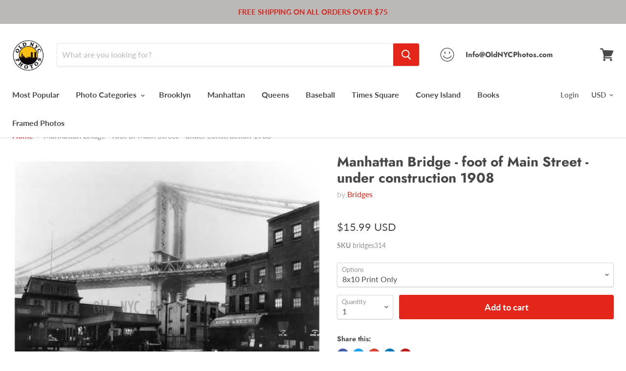

--- FILE ---
content_type: text/html; charset=utf-8
request_url: https://oldnycphotos.com/products/manhattan-bridge-foot-of-main-street-under-construction-1908?view=_recently-viewed
body_size: 7932
content:


<div class='product-recently-viewed-card' data-recently-viewed-card>
  


























<article
  class="productgrid--item  imagestyle--medium      productitem--emphasis"
  data-product-item
  tabindex="1">
  <div class="productitem" data-product-item-content>
    <div class="product-recently-viewed-card-time" data-product-handle="manhattan-bridge-foot-of-main-street-under-construction-1908">
      <div
        class="product-recently-viewed-card-remove"
        data-remove-recently-viewed
      >
        <svg
  aria-hidden="true"
  focusable="false"
  role="presentation"
  width="10"
  height="10"
  viewBox="0 0 10 10"
  xmlns="http://www.w3.org/2000/svg"
>
  <path d="M6.08785659,5 L9.77469752,1.31315906 L8.68684094,0.225302476 L5,3.91214341 L1.31315906,0.225302476 L0.225302476,1.31315906 L3.91214341,5 L0.225302476,8.68684094 L1.31315906,9.77469752 L5,6.08785659 L8.68684094,9.77469752 L9.77469752,8.68684094 L6.08785659,5 Z"></path>
</svg>
      </div>
    </div>
    <a class="productitem--image-link" href="/products/manhattan-bridge-foot-of-main-street-under-construction-1908">
      <figure class="productitem--image" data-product-item-image>
        
          
          

  
    <noscript data-rimg-noscript>
      <img
        src="//oldnycphotos.com/cdn/shop/products/manhattan-bridge-foot-of-main-street-under-construction-1908-36_512x410.jpg?v=1575461330"
        alt="Manhattan Bridge - foot of Main Street - under construction 1908 Old Vintage Photos and Images"
        data-rimg="noscript"
        srcset="//oldnycphotos.com/cdn/shop/products/manhattan-bridge-foot-of-main-street-under-construction-1908-36_512x410.jpg?v=1575461330 1x, //oldnycphotos.com/cdn/shop/products/manhattan-bridge-foot-of-main-street-under-construction-1908-36_573x459.jpg?v=1575461330 1.12x"
        
        
        
      >
    </noscript>
  

  <img
    src="//oldnycphotos.com/cdn/shop/products/manhattan-bridge-foot-of-main-street-under-construction-1908-36_512x410.jpg?v=1575461330"
    alt="Manhattan Bridge - foot of Main Street - under construction 1908 Old Vintage Photos and Images"

    
      data-rimg="lazy"
      data-rimg-scale="1"
      data-rimg-template="//oldnycphotos.com/cdn/shop/products/manhattan-bridge-foot-of-main-street-under-construction-1908-36_{size}.jpg?v=1575461330"
      data-rimg-max="576x461"
      data-rimg-crop=""
      
      srcset="data:image/svg+xml;utf8,<svg%20xmlns='http://www.w3.org/2000/svg'%20width='512'%20height='410'></svg>"
    

    
    
    
  >



  <div data-rimg-canvas></div>


        

        

      </figure>
    </a><div class="productitem--info">
      
        
<div class="productitem--price ">
  <div
    class="price--compare-at visible"
    data-price-compare-at
  >
      <span class="price--spacer"></span>
    
  </div>

  <div class="price--main" data-price>
      <span class="price--label">from</span> <span class="money">        $15.99      </span>
    
  </div>
</div>

      

      <h2 class="productitem--title">
        <a href="/products/manhattan-bridge-foot-of-main-street-under-construction-1908" tabindex="1">
          Manhattan Bridge - foot of Main Street - under construction 1908
        </a>
      </h2>

      
        <h3 class="productitem--vendor">
          Bridges
        </h3>
      

      

      
        <div class="productitem--ratings">
          <span class="shopify-product-reviews-badge" data-id="1675314954275">
            <span class="spr-badge">
              <span class="spr-starrating spr-badge-starrating">
                <i class="spr-icon spr-icon-star-empty"></i>
                <i class="spr-icon spr-icon-star-empty"></i>
                <i class="spr-icon spr-icon-star-empty"></i>
                <i class="spr-icon spr-icon-star-empty"></i>
                <i class="spr-icon spr-icon-star-empty"></i>
              </span>
            </span>
          </span>
        </div>
      

      
        <div class="productitem--description">
          <p>ۢAll purchased images are printed without the watermark. We have one of the largest archives of old vintage Brooklyn &amp; New York City photos ava...</p>

          
            <a
              href="/products/manhattan-bridge-foot-of-main-street-under-construction-1908"
              class="productitem--link"
            >
              View full details
            </a>
          
        </div>
      
    </div>

    
      
      
      

      
      

      

      

      <div class="productitem--actions" data-product-actions>
        

        
          <div class="productitem--action">
            <button
              class="productitem--action-trigger button-secondary"
              data-quickshop-full
              type="button"
              tabindex="1"
            >
              Quick shop
            </button>
          </div>
        

        
          <div class="productitem--action">
            <button
              class="productitem--action-trigger productitem--action-atc button-primary"
              tabindex="1"
              type="button"
              aria-label="Choose options"
              
                data-quickshop-slim
              
              data-variant-id="14445701693475"
              
            >
              <span class="atc-button--text">
                Choose options
              </span>
              <span class="atc-button--icon"><svg
  aria-hidden="true"
  focusable="false"
  role="presentation"
  width="26"
  height="26"
  viewBox="0 0 26 26"
  xmlns="http://www.w3.org/2000/svg"
>
  <g fill-rule="nonzero" fill="currentColor">
    <path d="M13 26C5.82 26 0 20.18 0 13S5.82 0 13 0s13 5.82 13 13-5.82 13-13 13zm0-3.852a9.148 9.148 0 1 0 0-18.296 9.148 9.148 0 0 0 0 18.296z" opacity=".29"/><path d="M13 26c7.18 0 13-5.82 13-13a1.926 1.926 0 0 0-3.852 0A9.148 9.148 0 0 1 13 22.148 1.926 1.926 0 0 0 13 26z"/>
  </g>
</svg></span>
            </button>
          </div>
        

      </div>
    
  </div>

  
<div class="productitem-quickshop" data-product-quickshop="1675314954275">
      <script
        type="application/json"
        data-product-quickshop-data
      >
        {
          "settings": {
            "money_format": "${{amount}}",
            "enable_image_zoom": false,
            "image_zoom_level": "min"
          },
          "context": {
            "product_available": "Add to cart",
            "product_unavailable": "Sold out"
          },
          "product": {"id":1675314954275,"title":"Manhattan Bridge - foot of Main Street - under construction 1908","handle":"manhattan-bridge-foot-of-main-street-under-construction-1908","description":"\u003cp\u003eۢAll purchased images are printed without the watermark. We have one of the largest archives of old vintage Brooklyn \u0026amp; New York City photos available online. All prints are printed on heavy weight S-Gloss photo paper. The canvas option is printed on artist canvas with a UV coating, then stretched on wooded bars ready to hang. Framed prints come in a 1.25\" satin black frame ready to hang. \u003c\/p\u003e\n\n\u003cp\u003eۢImages on this site are available for custom jobs and leasing. Applications include wall murals, light boxes, signage, custom framing, and most commercial uses. Please do not hesitate to call 516-531-3598, or email at moaart@yahoo.com for more information.\u003c\/p\u003e","published_at":"2019-04-13T20:03:53-04:00","created_at":"2019-04-13T20:03:53-04:00","vendor":"Bridges","type":"","tags":["Bridges"],"price":1599,"price_min":1599,"price_max":29999,"available":true,"price_varies":true,"compare_at_price":null,"compare_at_price_min":0,"compare_at_price_max":0,"compare_at_price_varies":false,"variants":[{"id":14445701693475,"title":"8x10 Print Only","option1":"8x10 Print Only","option2":null,"option3":null,"sku":"bridges314","requires_shipping":true,"taxable":true,"featured_image":null,"available":true,"name":"Manhattan Bridge - foot of Main Street - under construction 1908 - 8x10 Print Only","public_title":"8x10 Print Only","options":["8x10 Print Only"],"price":1599,"weight":0,"compare_at_price":null,"inventory_management":"shopify","barcode":null,"requires_selling_plan":false,"selling_plan_allocations":[]},{"id":14445701726243,"title":"11X14 Print Only","option1":"11X14 Print Only","option2":null,"option3":null,"sku":"bridges314","requires_shipping":true,"taxable":true,"featured_image":null,"available":true,"name":"Manhattan Bridge - foot of Main Street - under construction 1908 - 11X14 Print Only","public_title":"11X14 Print Only","options":["11X14 Print Only"],"price":2399,"weight":0,"compare_at_price":null,"inventory_management":"shopify","barcode":null,"requires_selling_plan":false,"selling_plan_allocations":[]},{"id":14445701759011,"title":"16X20 Print Only","option1":"16X20 Print Only","option2":null,"option3":null,"sku":"bridges314","requires_shipping":true,"taxable":true,"featured_image":null,"available":true,"name":"Manhattan Bridge - foot of Main Street - under construction 1908 - 16X20 Print Only","public_title":"16X20 Print Only","options":["16X20 Print Only"],"price":3999,"weight":0,"compare_at_price":null,"inventory_management":"shopify","barcode":null,"requires_selling_plan":false,"selling_plan_allocations":[]},{"id":14445701791779,"title":"24X30 Print Only","option1":"24X30 Print Only","option2":null,"option3":null,"sku":"bridges314","requires_shipping":true,"taxable":true,"featured_image":null,"available":true,"name":"Manhattan Bridge - foot of Main Street - under construction 1908 - 24X30 Print Only","public_title":"24X30 Print Only","options":["24X30 Print Only"],"price":5999,"weight":0,"compare_at_price":null,"inventory_management":"shopify","barcode":null,"requires_selling_plan":false,"selling_plan_allocations":[]},{"id":14445701824547,"title":"32x40 Print Only","option1":"32x40 Print Only","option2":null,"option3":null,"sku":"bridges314","requires_shipping":true,"taxable":true,"featured_image":null,"available":true,"name":"Manhattan Bridge - foot of Main Street - under construction 1908 - 32x40 Print Only","public_title":"32x40 Print Only","options":["32x40 Print Only"],"price":7999,"weight":0,"compare_at_price":null,"inventory_management":"shopify","barcode":null,"requires_selling_plan":false,"selling_plan_allocations":[]},{"id":14445701857315,"title":"8x10 Framed","option1":"8x10 Framed","option2":null,"option3":null,"sku":"bridges314","requires_shipping":true,"taxable":true,"featured_image":null,"available":true,"name":"Manhattan Bridge - foot of Main Street - under construction 1908 - 8x10 Framed","public_title":"8x10 Framed","options":["8x10 Framed"],"price":3899,"weight":0,"compare_at_price":null,"inventory_management":"shopify","barcode":null,"requires_selling_plan":false,"selling_plan_allocations":[]},{"id":14445701890083,"title":"11X14 Framed","option1":"11X14 Framed","option2":null,"option3":null,"sku":"bridges314","requires_shipping":true,"taxable":true,"featured_image":null,"available":true,"name":"Manhattan Bridge - foot of Main Street - under construction 1908 - 11X14 Framed","public_title":"11X14 Framed","options":["11X14 Framed"],"price":5899,"weight":0,"compare_at_price":null,"inventory_management":"shopify","barcode":null,"requires_selling_plan":false,"selling_plan_allocations":[]},{"id":14445701922851,"title":"16X20 Framed","option1":"16X20 Framed","option2":null,"option3":null,"sku":"bridges314","requires_shipping":true,"taxable":true,"featured_image":null,"available":true,"name":"Manhattan Bridge - foot of Main Street - under construction 1908 - 16X20 Framed","public_title":"16X20 Framed","options":["16X20 Framed"],"price":11599,"weight":0,"compare_at_price":null,"inventory_management":"shopify","barcode":null,"requires_selling_plan":false,"selling_plan_allocations":[]},{"id":14445701955619,"title":"24X30 Framed","option1":"24X30 Framed","option2":null,"option3":null,"sku":"bridges314","requires_shipping":true,"taxable":true,"featured_image":null,"available":true,"name":"Manhattan Bridge - foot of Main Street - under construction 1908 - 24X30 Framed","public_title":"24X30 Framed","options":["24X30 Framed"],"price":15999,"weight":0,"compare_at_price":null,"inventory_management":"shopify","barcode":null,"requires_selling_plan":false,"selling_plan_allocations":[]},{"id":14445701988387,"title":"32X40 Framed","option1":"32X40 Framed","option2":null,"option3":null,"sku":"bridges314","requires_shipping":true,"taxable":true,"featured_image":null,"available":true,"name":"Manhattan Bridge - foot of Main Street - under construction 1908 - 32X40 Framed","public_title":"32X40 Framed","options":["32X40 Framed"],"price":27999,"weight":0,"compare_at_price":null,"inventory_management":"shopify","barcode":null,"requires_selling_plan":false,"selling_plan_allocations":[]},{"id":14445702021155,"title":"11x14 Stretched Canvas","option1":"11x14 Stretched Canvas","option2":null,"option3":null,"sku":"bridges314","requires_shipping":true,"taxable":true,"featured_image":null,"available":true,"name":"Manhattan Bridge - foot of Main Street - under construction 1908 - 11x14 Stretched Canvas","public_title":"11x14 Stretched Canvas","options":["11x14 Stretched Canvas"],"price":5999,"weight":0,"compare_at_price":null,"inventory_management":"shopify","barcode":null,"requires_selling_plan":false,"selling_plan_allocations":[]},{"id":14445702053923,"title":"16X20 Stretched Canvas","option1":"16X20 Stretched Canvas","option2":null,"option3":null,"sku":"bridges314","requires_shipping":true,"taxable":true,"featured_image":null,"available":true,"name":"Manhattan Bridge - foot of Main Street - under construction 1908 - 16X20 Stretched Canvas","public_title":"16X20 Stretched Canvas","options":["16X20 Stretched Canvas"],"price":8999,"weight":0,"compare_at_price":null,"inventory_management":"shopify","barcode":null,"requires_selling_plan":false,"selling_plan_allocations":[]},{"id":14445702086691,"title":"24X30 Stretched canvas","option1":"24X30 Stretched canvas","option2":null,"option3":null,"sku":"bridges314","requires_shipping":true,"taxable":true,"featured_image":null,"available":true,"name":"Manhattan Bridge - foot of Main Street - under construction 1908 - 24X30 Stretched canvas","public_title":"24X30 Stretched canvas","options":["24X30 Stretched canvas"],"price":17999,"weight":0,"compare_at_price":null,"inventory_management":"shopify","barcode":null,"requires_selling_plan":false,"selling_plan_allocations":[]},{"id":14445702119459,"title":"32X40 Stretched Canvas","option1":"32X40 Stretched Canvas","option2":null,"option3":null,"sku":"bridges314","requires_shipping":true,"taxable":true,"featured_image":null,"available":true,"name":"Manhattan Bridge - foot of Main Street - under construction 1908 - 32X40 Stretched Canvas","public_title":"32X40 Stretched Canvas","options":["32X40 Stretched Canvas"],"price":29999,"weight":0,"compare_at_price":null,"inventory_management":"shopify","barcode":null,"requires_selling_plan":false,"selling_plan_allocations":[]}],"images":["\/\/oldnycphotos.com\/cdn\/shop\/products\/manhattan-bridge-foot-of-main-street-under-construction-1908-36.jpg?v=1575461330","\/\/oldnycphotos.com\/cdn\/shop\/products\/Frame_Image_Shopify_A_f89a0047-22a4-4085-bf78-ed29994758fd.jpg?v=1575461330","\/\/oldnycphotos.com\/cdn\/shop\/products\/Stretched_canvas_NEW_82cff86b-5159-4a86-9fcc-768ff9078335.jpg?v=1575461330"],"featured_image":"\/\/oldnycphotos.com\/cdn\/shop\/products\/manhattan-bridge-foot-of-main-street-under-construction-1908-36.jpg?v=1575461330","options":["Options"],"media":[{"alt":"Manhattan Bridge - foot of Main Street - under construction 1908 Old Vintage Photos and Images","id":2490158514219,"position":1,"preview_image":{"aspect_ratio":1.249,"height":461,"width":576,"src":"\/\/oldnycphotos.com\/cdn\/shop\/products\/manhattan-bridge-foot-of-main-street-under-construction-1908-36.jpg?v=1575461330"},"aspect_ratio":1.249,"height":461,"media_type":"image","src":"\/\/oldnycphotos.com\/cdn\/shop\/products\/manhattan-bridge-foot-of-main-street-under-construction-1908-36.jpg?v=1575461330","width":576},{"alt":"Manhattan Bridge - foot of Main Street - under construction 1908 Old Vintage Photos and Images","id":2490719928363,"position":2,"preview_image":{"aspect_ratio":1.0,"height":576,"width":576,"src":"\/\/oldnycphotos.com\/cdn\/shop\/products\/Frame_Image_Shopify_A_f89a0047-22a4-4085-bf78-ed29994758fd.jpg?v=1575461330"},"aspect_ratio":1.0,"height":576,"media_type":"image","src":"\/\/oldnycphotos.com\/cdn\/shop\/products\/Frame_Image_Shopify_A_f89a0047-22a4-4085-bf78-ed29994758fd.jpg?v=1575461330","width":576},{"alt":"Manhattan Bridge - foot of Main Street - under construction 1908 Old Vintage Photos and Images","id":2490719961131,"position":3,"preview_image":{"aspect_ratio":1.498,"height":422,"width":632,"src":"\/\/oldnycphotos.com\/cdn\/shop\/products\/Stretched_canvas_NEW_82cff86b-5159-4a86-9fcc-768ff9078335.jpg?v=1575461330"},"aspect_ratio":1.498,"height":422,"media_type":"image","src":"\/\/oldnycphotos.com\/cdn\/shop\/products\/Stretched_canvas_NEW_82cff86b-5159-4a86-9fcc-768ff9078335.jpg?v=1575461330","width":632}],"requires_selling_plan":false,"selling_plan_groups":[],"content":"\u003cp\u003eۢAll purchased images are printed without the watermark. We have one of the largest archives of old vintage Brooklyn \u0026amp; New York City photos available online. All prints are printed on heavy weight S-Gloss photo paper. The canvas option is printed on artist canvas with a UV coating, then stretched on wooded bars ready to hang. Framed prints come in a 1.25\" satin black frame ready to hang. \u003c\/p\u003e\n\n\u003cp\u003eۢImages on this site are available for custom jobs and leasing. Applications include wall murals, light boxes, signage, custom framing, and most commercial uses. Please do not hesitate to call 516-531-3598, or email at moaart@yahoo.com for more information.\u003c\/p\u003e"}
        }
      </script>

      <script
        type="application/json"
        data-product-quickshop-html
      >
        "\n\n\n\n\n\n\n\n\n\n\n\n\n\n\n\n\n\n\n\n\n\n\n\n\n\u003carticle class=\"product--outer\"\u003e\n  \n  \u003cdiv class=\"product-gallery\" data-product-gallery\u003e\n    \u003cdiv\n  class=\"product-gallery--slider      product-gallery--has-images    product-gallery--style-natural  \"\n  data-product-slider\n\u003e\n  \n    \n      \n\n      \n\n      \u003cfigure\n        class=\"\n          product-gallery--image\n          \n          image--selected\n          \n        \"\n        data-product-image=\"5196937199651\"\n        data-product-image-index=\"0\"\n        \n          data-product-image-zoom\n        \n      \u003e\n        \u003cdiv\n          class=\"product-galley--image-background\"\n          \n          data-image=\"\/\/oldnycphotos.com\/cdn\/shop\/products\/manhattan-bridge-foot-of-main-street-under-construction-1908-36_1800x1800.jpg?v=1575461330\"\n        \u003e\n          \n            \n\n            \n\n  \n    \u003cnoscript data-rimg-noscript\u003e\n      \u003cimg\n        src=\"\/\/oldnycphotos.com\/cdn\/shop\/products\/manhattan-bridge-foot-of-main-street-under-construction-1908-36_576x461.jpg?v=1575461330\"\n        alt=\"Manhattan Bridge - foot of Main Street - under construction 1908 Old Vintage Photos and Images\"\n        data-rimg=\"noscript\"\n        srcset=\"\/\/oldnycphotos.com\/cdn\/shop\/products\/manhattan-bridge-foot-of-main-street-under-construction-1908-36_576x461.jpg?v=1575461330 1x\"\n        \n        \n        \n      \u003e\n    \u003c\/noscript\u003e\n  \n\n  \u003cimg\n    src=\"\/\/oldnycphotos.com\/cdn\/shop\/products\/manhattan-bridge-foot-of-main-street-under-construction-1908-36_576x461.jpg?v=1575461330\"\n    alt=\"Manhattan Bridge - foot of Main Street - under construction 1908 Old Vintage Photos and Images\"\n\n    \n      data-rimg=\"lazy\"\n      data-rimg-scale=\"1\"\n      data-rimg-template=\"\/\/oldnycphotos.com\/cdn\/shop\/products\/manhattan-bridge-foot-of-main-street-under-construction-1908-36_{size}.jpg?v=1575461330\"\n      data-rimg-max=\"576x461\"\n      data-rimg-crop=\"\"\n      \n      srcset=\"data:image\/svg+xml;utf8,\u003csvg%20xmlns='http:\/\/www.w3.org\/2000\/svg'%20width='576'%20height='461'\u003e\u003c\/svg\u003e\"\n    \n\n    \n    \n    \n  \u003e\n\n\n\n  \u003cdiv data-rimg-canvas\u003e\u003c\/div\u003e\n\n\n          \n        \u003c\/div\u003e\n      \u003c\/figure\u003e\n    \n      \n\n      \n\n      \u003cfigure\n        class=\"\n          product-gallery--image\n          \n        \"\n        data-product-image=\"5197928529955\"\n        data-product-image-index=\"1\"\n        \n          data-product-image-zoom\n        \n      \u003e\n        \u003cdiv\n          class=\"product-galley--image-background\"\n          \n          data-image=\"\/\/oldnycphotos.com\/cdn\/shop\/products\/Frame_Image_Shopify_A_f89a0047-22a4-4085-bf78-ed29994758fd_1800x1800.jpg?v=1575461330\"\n        \u003e\n          \n            \n\n            \n\n  \n    \u003cnoscript data-rimg-noscript\u003e\n      \u003cimg\n        src=\"\/\/oldnycphotos.com\/cdn\/shop\/products\/Frame_Image_Shopify_A_f89a0047-22a4-4085-bf78-ed29994758fd_576x576.jpg?v=1575461330\"\n        alt=\"Manhattan Bridge - foot of Main Street - under construction 1908 Old Vintage Photos and Images\"\n        data-rimg=\"noscript\"\n        srcset=\"\/\/oldnycphotos.com\/cdn\/shop\/products\/Frame_Image_Shopify_A_f89a0047-22a4-4085-bf78-ed29994758fd_576x576.jpg?v=1575461330 1x\"\n        \n        \n        \n      \u003e\n    \u003c\/noscript\u003e\n  \n\n  \u003cimg\n    src=\"\/\/oldnycphotos.com\/cdn\/shop\/products\/Frame_Image_Shopify_A_f89a0047-22a4-4085-bf78-ed29994758fd_576x576.jpg?v=1575461330\"\n    alt=\"Manhattan Bridge - foot of Main Street - under construction 1908 Old Vintage Photos and Images\"\n\n    \n      data-rimg=\"lazy\"\n      data-rimg-scale=\"1\"\n      data-rimg-template=\"\/\/oldnycphotos.com\/cdn\/shop\/products\/Frame_Image_Shopify_A_f89a0047-22a4-4085-bf78-ed29994758fd_{size}.jpg?v=1575461330\"\n      data-rimg-max=\"576x576\"\n      data-rimg-crop=\"\"\n      \n      srcset=\"data:image\/svg+xml;utf8,\u003csvg%20xmlns='http:\/\/www.w3.org\/2000\/svg'%20width='576'%20height='576'\u003e\u003c\/svg\u003e\"\n    \n\n    \n    \n    \n  \u003e\n\n\n\n  \u003cdiv data-rimg-canvas\u003e\u003c\/div\u003e\n\n\n          \n        \u003c\/div\u003e\n      \u003c\/figure\u003e\n    \n      \n\n      \n\n      \u003cfigure\n        class=\"\n          product-gallery--image\n          \n        \"\n        data-product-image=\"5197928595491\"\n        data-product-image-index=\"2\"\n        \n          data-product-image-zoom\n        \n      \u003e\n        \u003cdiv\n          class=\"product-galley--image-background\"\n          \n          data-image=\"\/\/oldnycphotos.com\/cdn\/shop\/products\/Stretched_canvas_NEW_82cff86b-5159-4a86-9fcc-768ff9078335_1800x1800.jpg?v=1575461330\"\n        \u003e\n          \n            \n\n            \n\n  \n    \u003cnoscript data-rimg-noscript\u003e\n      \u003cimg\n        src=\"\/\/oldnycphotos.com\/cdn\/shop\/products\/Stretched_canvas_NEW_82cff86b-5159-4a86-9fcc-768ff9078335_632x423.jpg?v=1575461330\"\n        alt=\"Manhattan Bridge - foot of Main Street - under construction 1908 Old Vintage Photos and Images\"\n        data-rimg=\"noscript\"\n        srcset=\"\/\/oldnycphotos.com\/cdn\/shop\/products\/Stretched_canvas_NEW_82cff86b-5159-4a86-9fcc-768ff9078335_632x423.jpg?v=1575461330 1x\"\n        \n        \n        \n      \u003e\n    \u003c\/noscript\u003e\n  \n\n  \u003cimg\n    src=\"\/\/oldnycphotos.com\/cdn\/shop\/products\/Stretched_canvas_NEW_82cff86b-5159-4a86-9fcc-768ff9078335_632x423.jpg?v=1575461330\"\n    alt=\"Manhattan Bridge - foot of Main Street - under construction 1908 Old Vintage Photos and Images\"\n\n    \n      data-rimg=\"lazy\"\n      data-rimg-scale=\"1\"\n      data-rimg-template=\"\/\/oldnycphotos.com\/cdn\/shop\/products\/Stretched_canvas_NEW_82cff86b-5159-4a86-9fcc-768ff9078335_{size}.jpg?v=1575461330\"\n      data-rimg-max=\"632x422\"\n      data-rimg-crop=\"\"\n      \n      srcset=\"data:image\/svg+xml;utf8,\u003csvg%20xmlns='http:\/\/www.w3.org\/2000\/svg'%20width='632'%20height='423'\u003e\u003c\/svg\u003e\"\n    \n\n    \n    \n    \n  \u003e\n\n\n\n  \u003cdiv data-rimg-canvas\u003e\u003c\/div\u003e\n\n\n          \n        \u003c\/div\u003e\n      \u003c\/figure\u003e\n    \n  \n\u003c\/div\u003e\n\n\n  \u003cnav\n    class=\"product-gallery--navigation\"\n    data-product-slider-pagination\n    aria-label=\"Product thumbnails\"\n  \u003e\n    \n      \n\n      \n\n      \u003cbutton\n        class=\"product-gallery--thumbnail-trigger thumbnail--selected\"\n        data-product-thumbnail=\"0\"\n        type=\"button\"\n      \u003e\n        \n\n        \n\n  \n\n  \u003cimg\n    src=\"\/\/oldnycphotos.com\/cdn\/shop\/products\/manhattan-bridge-foot-of-main-street-under-construction-1908-36_59x47.jpg?v=1575461330\"\n    alt=\"Manhattan Bridge - foot of Main Street - under construction 1908 Old Vintage Photos and Images\"\n\n    \n      data-rimg\n      srcset=\"\/\/oldnycphotos.com\/cdn\/shop\/products\/manhattan-bridge-foot-of-main-street-under-construction-1908-36_59x47.jpg?v=1575461330 1x, \/\/oldnycphotos.com\/cdn\/shop\/products\/manhattan-bridge-foot-of-main-street-under-construction-1908-36_118x94.jpg?v=1575461330 2x, \/\/oldnycphotos.com\/cdn\/shop\/products\/manhattan-bridge-foot-of-main-street-under-construction-1908-36_177x141.jpg?v=1575461330 3x, \/\/oldnycphotos.com\/cdn\/shop\/products\/manhattan-bridge-foot-of-main-street-under-construction-1908-36_236x188.jpg?v=1575461330 4x\"\n    \n\n    class=\"product-gallery--thumbnail\"\n    \n    \n  \u003e\n\n\n\n\n      \u003c\/button\u003e\n    \n      \n\n      \n\n      \u003cbutton\n        class=\"product-gallery--thumbnail-trigger \"\n        data-product-thumbnail=\"1\"\n        type=\"button\"\n      \u003e\n        \n\n        \n\n  \n\n  \u003cimg\n    src=\"\/\/oldnycphotos.com\/cdn\/shop\/products\/Frame_Image_Shopify_A_f89a0047-22a4-4085-bf78-ed29994758fd_47x47.jpg?v=1575461330\"\n    alt=\"Manhattan Bridge - foot of Main Street - under construction 1908 Old Vintage Photos and Images\"\n\n    \n      data-rimg\n      srcset=\"\/\/oldnycphotos.com\/cdn\/shop\/products\/Frame_Image_Shopify_A_f89a0047-22a4-4085-bf78-ed29994758fd_47x47.jpg?v=1575461330 1x, \/\/oldnycphotos.com\/cdn\/shop\/products\/Frame_Image_Shopify_A_f89a0047-22a4-4085-bf78-ed29994758fd_94x94.jpg?v=1575461330 2x, \/\/oldnycphotos.com\/cdn\/shop\/products\/Frame_Image_Shopify_A_f89a0047-22a4-4085-bf78-ed29994758fd_141x141.jpg?v=1575461330 3x, \/\/oldnycphotos.com\/cdn\/shop\/products\/Frame_Image_Shopify_A_f89a0047-22a4-4085-bf78-ed29994758fd_188x188.jpg?v=1575461330 4x\"\n    \n\n    class=\"product-gallery--thumbnail\"\n    \n    \n  \u003e\n\n\n\n\n      \u003c\/button\u003e\n    \n      \n\n      \n\n      \u003cbutton\n        class=\"product-gallery--thumbnail-trigger \"\n        data-product-thumbnail=\"2\"\n        type=\"button\"\n      \u003e\n        \n\n        \n\n  \n\n  \u003cimg\n    src=\"\/\/oldnycphotos.com\/cdn\/shop\/products\/Stretched_canvas_NEW_82cff86b-5159-4a86-9fcc-768ff9078335_71x47.jpg?v=1575461330\"\n    alt=\"Manhattan Bridge - foot of Main Street - under construction 1908 Old Vintage Photos and Images\"\n\n    \n      data-rimg\n      srcset=\"\/\/oldnycphotos.com\/cdn\/shop\/products\/Stretched_canvas_NEW_82cff86b-5159-4a86-9fcc-768ff9078335_71x47.jpg?v=1575461330 1x, \/\/oldnycphotos.com\/cdn\/shop\/products\/Stretched_canvas_NEW_82cff86b-5159-4a86-9fcc-768ff9078335_142x94.jpg?v=1575461330 2x, \/\/oldnycphotos.com\/cdn\/shop\/products\/Stretched_canvas_NEW_82cff86b-5159-4a86-9fcc-768ff9078335_213x141.jpg?v=1575461330 3x, \/\/oldnycphotos.com\/cdn\/shop\/products\/Stretched_canvas_NEW_82cff86b-5159-4a86-9fcc-768ff9078335_284x188.jpg?v=1575461330 4x\"\n    \n\n    class=\"product-gallery--thumbnail\"\n    \n    \n  \u003e\n\n\n\n\n      \u003c\/button\u003e\n    \n  \u003c\/nav\u003e\n\n\n\n  \u003cdiv\n    class=\"product-gallery--overlay\"\n    data-pixelzoom-overlay\n  \u003e\n    \u003cdiv\n      class=\"product-gallery--overlay-container\"\n      data-pixelzoom-overlay-container\n    \u003e\n      \n\n  \n    \u003cnoscript data-rimg-noscript\u003e\n      \u003cimg\n        src=\"\/\/oldnycphotos.com\/cdn\/shop\/products\/manhattan-bridge-foot-of-main-street-under-construction-1908-36_576x461.jpg?v=1575461330\"\n        alt=\"Manhattan Bridge - foot of Main Street - under construction 1908 Old Vintage Photos and Images\"\n        data-rimg=\"noscript\"\n        srcset=\"\/\/oldnycphotos.com\/cdn\/shop\/products\/manhattan-bridge-foot-of-main-street-under-construction-1908-36_576x461.jpg?v=1575461330 1x\"\n        \n        \n        \n      \u003e\n    \u003c\/noscript\u003e\n  \n\n  \u003cimg\n    src=\"\/\/oldnycphotos.com\/cdn\/shop\/products\/manhattan-bridge-foot-of-main-street-under-construction-1908-36_576x461.jpg?v=1575461330\"\n    alt=\"Manhattan Bridge - foot of Main Street - under construction 1908 Old Vintage Photos and Images\"\n\n    \n      data-rimg=\"lazy\"\n      data-rimg-scale=\"1\"\n      data-rimg-template=\"\/\/oldnycphotos.com\/cdn\/shop\/products\/manhattan-bridge-foot-of-main-street-under-construction-1908-36_{size}.jpg?v=1575461330\"\n      data-rimg-max=\"576x461\"\n      data-rimg-crop=\"\"\n      \n      srcset=\"data:image\/svg+xml;utf8,\u003csvg%20xmlns='http:\/\/www.w3.org\/2000\/svg'%20width='576'%20height='461'\u003e\u003c\/svg\u003e\"\n    \n\n    \n    \n    \n  \u003e\n\n\n\n  \u003cdiv data-rimg-canvas\u003e\u003c\/div\u003e\n\n\n    \u003c\/div\u003e\n  \u003c\/div\u003e\n\n\n  \u003c\/div\u003e\n  \u003cdiv class=\"product-main\"\u003e\n    \u003cdiv class=\"product-details\" data-product-details\u003e\n      \n        \u003ch2 class=\"product-title\"\u003e\n          \u003ca href=\"\/products\/manhattan-bridge-foot-of-main-street-under-construction-1908\"\u003eManhattan Bridge - foot of Main Street - under construction 1908\u003c\/a\u003e\n        \u003c\/h2\u003e\n      \n\n      \n        \u003cdiv class=\"product-vendor\"\u003e\n          \nby \u003ca href=\"\/collections\/vendors?q=Bridges\" title=\"Bridges\"\u003eBridges\u003c\/a\u003e\n\n          \n        \u003c\/div\u003e\n      \n\n      \n        \u003cdiv class=\"product-ratings\"\u003e\n          \u003cspan class=\"shopify-product-reviews-badge\" data-id=\"1675314954275\"\u003e\n            \u003cspan class=\"spr-badge\"\u003e\n              \u003cspan class=\"spr-starrating spr-badge-starrating\"\u003e\n                \u003ci class=\"spr-icon spr-icon-star-empty\"\u003e\u003c\/i\u003e\n                \u003ci class=\"spr-icon spr-icon-star-empty\"\u003e\u003c\/i\u003e\n                \u003ci class=\"spr-icon spr-icon-star-empty\"\u003e\u003c\/i\u003e\n                \u003ci class=\"spr-icon spr-icon-star-empty\"\u003e\u003c\/i\u003e\n                \u003ci class=\"spr-icon spr-icon-star-empty\"\u003e\u003c\/i\u003e\n              \u003c\/span\u003e\n            \u003c\/span\u003e\n          \u003c\/span\u003e\n        \u003c\/div\u003e\n      \n\n      \u003cdiv class=\"product-pricing\"\u003e\n        \n\n\n        \n\u003cdiv class=\"product--price \"\u003e\n  \u003cdiv\n    class=\"price--compare-at \"\n    data-price-compare-at\n  \u003e\n      \u003cspan class=\"money\"\u003e\u003c\/span\u003e\n    \n  \u003c\/div\u003e\n\n  \u003cdiv class=\"price--main\" data-price\u003e\n      \u003cspan class=\"money\"\u003e\n        $15.99\n      \u003c\/span\u003e\n    \n  \u003c\/div\u003e\n\u003c\/div\u003e\n      \u003c\/div\u003e\n\n      \n        \n          \u003cdiv\n            class=\"\n              product-sku\n              \n            \"\n          \u003e\n            \u003cstrong\u003eSKU\u003c\/strong\u003e \u003cspan data-product-sku\u003ebridges314\n          \u003c\/div\u003e\n        \n      \n    \u003c\/div\u003e\n\n    \n    \u003cdiv class=\"product-form--regular\" data-product-form-regular\u003e\n      \u003cdiv data-product-form-area\u003e\n        \n          \u003cdiv data-product-quickshop-message class=\"product-message--container\"\u003e\u003c\/div\u003e\n        \n\n        \n          \n\n\n\n\n\n\n\n\n\n\n\u003cform method=\"post\" action=\"\/cart\/add\" id=\"product_form_1675314954275\" accept-charset=\"UTF-8\" class=\"smart-payment-enabled\" enctype=\"multipart\/form-data\" data-product-form=\"\"\u003e\u003cinput type=\"hidden\" name=\"form_type\" value=\"product\" \/\u003e\u003cinput type=\"hidden\" name=\"utf8\" value=\"✓\" \/\u003e\n  \n  \n    \u003cshopify-payment-terms variant-id=\"14445701693475\" shopify-meta=\"{\u0026quot;type\u0026quot;:\u0026quot;product\u0026quot;,\u0026quot;currency_code\u0026quot;:\u0026quot;USD\u0026quot;,\u0026quot;country_code\u0026quot;:\u0026quot;US\u0026quot;,\u0026quot;variants\u0026quot;:[{\u0026quot;id\u0026quot;:14445701693475,\u0026quot;price_per_term\u0026quot;:\u0026quot;$7.99\u0026quot;,\u0026quot;full_price\u0026quot;:\u0026quot;$15.99\u0026quot;,\u0026quot;eligible\u0026quot;:false,\u0026quot;available\u0026quot;:true,\u0026quot;number_of_payment_terms\u0026quot;:2},{\u0026quot;id\u0026quot;:14445701726243,\u0026quot;price_per_term\u0026quot;:\u0026quot;$11.99\u0026quot;,\u0026quot;full_price\u0026quot;:\u0026quot;$23.99\u0026quot;,\u0026quot;eligible\u0026quot;:false,\u0026quot;available\u0026quot;:true,\u0026quot;number_of_payment_terms\u0026quot;:2},{\u0026quot;id\u0026quot;:14445701759011,\u0026quot;price_per_term\u0026quot;:\u0026quot;$19.99\u0026quot;,\u0026quot;full_price\u0026quot;:\u0026quot;$39.99\u0026quot;,\u0026quot;eligible\u0026quot;:true,\u0026quot;available\u0026quot;:true,\u0026quot;number_of_payment_terms\u0026quot;:2},{\u0026quot;id\u0026quot;:14445701791779,\u0026quot;price_per_term\u0026quot;:\u0026quot;$14.99\u0026quot;,\u0026quot;full_price\u0026quot;:\u0026quot;$59.99\u0026quot;,\u0026quot;eligible\u0026quot;:true,\u0026quot;available\u0026quot;:true,\u0026quot;number_of_payment_terms\u0026quot;:4},{\u0026quot;id\u0026quot;:14445701824547,\u0026quot;price_per_term\u0026quot;:\u0026quot;$19.99\u0026quot;,\u0026quot;full_price\u0026quot;:\u0026quot;$79.99\u0026quot;,\u0026quot;eligible\u0026quot;:true,\u0026quot;available\u0026quot;:true,\u0026quot;number_of_payment_terms\u0026quot;:4},{\u0026quot;id\u0026quot;:14445701857315,\u0026quot;price_per_term\u0026quot;:\u0026quot;$19.49\u0026quot;,\u0026quot;full_price\u0026quot;:\u0026quot;$38.99\u0026quot;,\u0026quot;eligible\u0026quot;:true,\u0026quot;available\u0026quot;:true,\u0026quot;number_of_payment_terms\u0026quot;:2},{\u0026quot;id\u0026quot;:14445701890083,\u0026quot;price_per_term\u0026quot;:\u0026quot;$14.74\u0026quot;,\u0026quot;full_price\u0026quot;:\u0026quot;$58.99\u0026quot;,\u0026quot;eligible\u0026quot;:true,\u0026quot;available\u0026quot;:true,\u0026quot;number_of_payment_terms\u0026quot;:4},{\u0026quot;id\u0026quot;:14445701922851,\u0026quot;price_per_term\u0026quot;:\u0026quot;$28.99\u0026quot;,\u0026quot;full_price\u0026quot;:\u0026quot;$115.99\u0026quot;,\u0026quot;eligible\u0026quot;:true,\u0026quot;available\u0026quot;:true,\u0026quot;number_of_payment_terms\u0026quot;:4},{\u0026quot;id\u0026quot;:14445701955619,\u0026quot;price_per_term\u0026quot;:\u0026quot;$39.99\u0026quot;,\u0026quot;full_price\u0026quot;:\u0026quot;$159.99\u0026quot;,\u0026quot;eligible\u0026quot;:true,\u0026quot;available\u0026quot;:true,\u0026quot;number_of_payment_terms\u0026quot;:4},{\u0026quot;id\u0026quot;:14445701988387,\u0026quot;price_per_term\u0026quot;:\u0026quot;$69.99\u0026quot;,\u0026quot;full_price\u0026quot;:\u0026quot;$279.99\u0026quot;,\u0026quot;eligible\u0026quot;:true,\u0026quot;available\u0026quot;:true,\u0026quot;number_of_payment_terms\u0026quot;:4},{\u0026quot;id\u0026quot;:14445702021155,\u0026quot;price_per_term\u0026quot;:\u0026quot;$14.99\u0026quot;,\u0026quot;full_price\u0026quot;:\u0026quot;$59.99\u0026quot;,\u0026quot;eligible\u0026quot;:true,\u0026quot;available\u0026quot;:true,\u0026quot;number_of_payment_terms\u0026quot;:4},{\u0026quot;id\u0026quot;:14445702053923,\u0026quot;price_per_term\u0026quot;:\u0026quot;$22.49\u0026quot;,\u0026quot;full_price\u0026quot;:\u0026quot;$89.99\u0026quot;,\u0026quot;eligible\u0026quot;:true,\u0026quot;available\u0026quot;:true,\u0026quot;number_of_payment_terms\u0026quot;:4},{\u0026quot;id\u0026quot;:14445702086691,\u0026quot;price_per_term\u0026quot;:\u0026quot;$44.99\u0026quot;,\u0026quot;full_price\u0026quot;:\u0026quot;$179.99\u0026quot;,\u0026quot;eligible\u0026quot;:true,\u0026quot;available\u0026quot;:true,\u0026quot;number_of_payment_terms\u0026quot;:4},{\u0026quot;id\u0026quot;:14445702119459,\u0026quot;price_per_term\u0026quot;:\u0026quot;$74.99\u0026quot;,\u0026quot;full_price\u0026quot;:\u0026quot;$299.99\u0026quot;,\u0026quot;eligible\u0026quot;:true,\u0026quot;available\u0026quot;:true,\u0026quot;number_of_payment_terms\u0026quot;:4}],\u0026quot;min_price\u0026quot;:\u0026quot;$35.00\u0026quot;,\u0026quot;max_price\u0026quot;:\u0026quot;$30,000.00\u0026quot;,\u0026quot;financing_plans\u0026quot;:[{\u0026quot;min_price\u0026quot;:\u0026quot;$35.00\u0026quot;,\u0026quot;max_price\u0026quot;:\u0026quot;$49.99\u0026quot;,\u0026quot;terms\u0026quot;:[{\u0026quot;apr\u0026quot;:0,\u0026quot;loan_type\u0026quot;:\u0026quot;split_pay\u0026quot;,\u0026quot;installments_count\u0026quot;:2}]},{\u0026quot;min_price\u0026quot;:\u0026quot;$50.00\u0026quot;,\u0026quot;max_price\u0026quot;:\u0026quot;$149.99\u0026quot;,\u0026quot;terms\u0026quot;:[{\u0026quot;apr\u0026quot;:0,\u0026quot;loan_type\u0026quot;:\u0026quot;split_pay\u0026quot;,\u0026quot;installments_count\u0026quot;:4}]},{\u0026quot;min_price\u0026quot;:\u0026quot;$150.00\u0026quot;,\u0026quot;max_price\u0026quot;:\u0026quot;$999.99\u0026quot;,\u0026quot;terms\u0026quot;:[{\u0026quot;apr\u0026quot;:0,\u0026quot;loan_type\u0026quot;:\u0026quot;split_pay\u0026quot;,\u0026quot;installments_count\u0026quot;:4},{\u0026quot;apr\u0026quot;:15,\u0026quot;loan_type\u0026quot;:\u0026quot;interest\u0026quot;,\u0026quot;installments_count\u0026quot;:3},{\u0026quot;apr\u0026quot;:15,\u0026quot;loan_type\u0026quot;:\u0026quot;interest\u0026quot;,\u0026quot;installments_count\u0026quot;:6},{\u0026quot;apr\u0026quot;:15,\u0026quot;loan_type\u0026quot;:\u0026quot;interest\u0026quot;,\u0026quot;installments_count\u0026quot;:12}]},{\u0026quot;min_price\u0026quot;:\u0026quot;$1,000.00\u0026quot;,\u0026quot;max_price\u0026quot;:\u0026quot;$30,000.00\u0026quot;,\u0026quot;terms\u0026quot;:[{\u0026quot;apr\u0026quot;:15,\u0026quot;loan_type\u0026quot;:\u0026quot;interest\u0026quot;,\u0026quot;installments_count\u0026quot;:3},{\u0026quot;apr\u0026quot;:15,\u0026quot;loan_type\u0026quot;:\u0026quot;interest\u0026quot;,\u0026quot;installments_count\u0026quot;:6},{\u0026quot;apr\u0026quot;:15,\u0026quot;loan_type\u0026quot;:\u0026quot;interest\u0026quot;,\u0026quot;installments_count\u0026quot;:12}]}],\u0026quot;installments_buyer_prequalification_enabled\u0026quot;:false,\u0026quot;seller_id\u0026quot;:532866}\" ux-mode=\"iframe\" show-new-buyer-incentive=\"false\"\u003e\u003c\/shopify-payment-terms\u003e\n  \n  \n    \n\n\u003cdiv data-product-options-container\u003e\n  \u003cselect name=\"id\" data-variants class=\"form-options no-js-required\"\u003e\n    \n\u003coption\n        selected=\"selected\"\n        data-variant-id=\"14445701693475\"\n        \n          data-sku=\"bridges314\"\n          value=\"14445701693475\"\n        \u003e\n        8x10 Print Only - $15.99\n      \u003c\/option\u003e\n    \n\u003coption\n        \n        data-variant-id=\"14445701726243\"\n        \n          data-sku=\"bridges314\"\n          value=\"14445701726243\"\n        \u003e\n        11X14 Print Only - $23.99\n      \u003c\/option\u003e\n    \n\u003coption\n        \n        data-variant-id=\"14445701759011\"\n        \n          data-sku=\"bridges314\"\n          value=\"14445701759011\"\n        \u003e\n        16X20 Print Only - $39.99\n      \u003c\/option\u003e\n    \n\u003coption\n        \n        data-variant-id=\"14445701791779\"\n        \n          data-sku=\"bridges314\"\n          value=\"14445701791779\"\n        \u003e\n        24X30 Print Only - $59.99\n      \u003c\/option\u003e\n    \n\u003coption\n        \n        data-variant-id=\"14445701824547\"\n        \n          data-sku=\"bridges314\"\n          value=\"14445701824547\"\n        \u003e\n        32x40 Print Only - $79.99\n      \u003c\/option\u003e\n    \n\u003coption\n        \n        data-variant-id=\"14445701857315\"\n        \n          data-sku=\"bridges314\"\n          value=\"14445701857315\"\n        \u003e\n        8x10 Framed - $38.99\n      \u003c\/option\u003e\n    \n\u003coption\n        \n        data-variant-id=\"14445701890083\"\n        \n          data-sku=\"bridges314\"\n          value=\"14445701890083\"\n        \u003e\n        11X14 Framed - $58.99\n      \u003c\/option\u003e\n    \n\u003coption\n        \n        data-variant-id=\"14445701922851\"\n        \n          data-sku=\"bridges314\"\n          value=\"14445701922851\"\n        \u003e\n        16X20 Framed - $115.99\n      \u003c\/option\u003e\n    \n\u003coption\n        \n        data-variant-id=\"14445701955619\"\n        \n          data-sku=\"bridges314\"\n          value=\"14445701955619\"\n        \u003e\n        24X30 Framed - $159.99\n      \u003c\/option\u003e\n    \n\u003coption\n        \n        data-variant-id=\"14445701988387\"\n        \n          data-sku=\"bridges314\"\n          value=\"14445701988387\"\n        \u003e\n        32X40 Framed - $279.99\n      \u003c\/option\u003e\n    \n\u003coption\n        \n        data-variant-id=\"14445702021155\"\n        \n          data-sku=\"bridges314\"\n          value=\"14445702021155\"\n        \u003e\n        11x14 Stretched Canvas - $59.99\n      \u003c\/option\u003e\n    \n\u003coption\n        \n        data-variant-id=\"14445702053923\"\n        \n          data-sku=\"bridges314\"\n          value=\"14445702053923\"\n        \u003e\n        16X20 Stretched Canvas - $89.99\n      \u003c\/option\u003e\n    \n\u003coption\n        \n        data-variant-id=\"14445702086691\"\n        \n          data-sku=\"bridges314\"\n          value=\"14445702086691\"\n        \u003e\n        24X30 Stretched canvas - $179.99\n      \u003c\/option\u003e\n    \n\u003coption\n        \n        data-variant-id=\"14445702119459\"\n        \n          data-sku=\"bridges314\"\n          value=\"14445702119459\"\n        \u003e\n        32X40 Stretched Canvas - $299.99\n      \u003c\/option\u003e\n    \n  \u003c\/select\u003e\n\n  \n    \n      \u003cdiv class=\"form-field form-options js-required\"\u003e\n        \u003cdiv class=\"form-field-select-wrapper\"\u003e\n          \u003cselect\n            class=\"form-field-input form-field-select\"\n            data-product-option=\"0\"\u003e\n            \n              \u003coption\n                value=\"8x10 Print Only\"\n                selected=\"selected\"\u003e\n                8x10 Print Only\n              \u003c\/option\u003e\n            \n              \u003coption\n                value=\"11X14 Print Only\"\n                \u003e\n                11X14 Print Only\n              \u003c\/option\u003e\n            \n              \u003coption\n                value=\"16X20 Print Only\"\n                \u003e\n                16X20 Print Only\n              \u003c\/option\u003e\n            \n              \u003coption\n                value=\"24X30 Print Only\"\n                \u003e\n                24X30 Print Only\n              \u003c\/option\u003e\n            \n              \u003coption\n                value=\"32x40 Print Only\"\n                \u003e\n                32x40 Print Only\n              \u003c\/option\u003e\n            \n              \u003coption\n                value=\"8x10 Framed\"\n                \u003e\n                8x10 Framed\n              \u003c\/option\u003e\n            \n              \u003coption\n                value=\"11X14 Framed\"\n                \u003e\n                11X14 Framed\n              \u003c\/option\u003e\n            \n              \u003coption\n                value=\"16X20 Framed\"\n                \u003e\n                16X20 Framed\n              \u003c\/option\u003e\n            \n              \u003coption\n                value=\"24X30 Framed\"\n                \u003e\n                24X30 Framed\n              \u003c\/option\u003e\n            \n              \u003coption\n                value=\"32X40 Framed\"\n                \u003e\n                32X40 Framed\n              \u003c\/option\u003e\n            \n              \u003coption\n                value=\"11x14 Stretched Canvas\"\n                \u003e\n                11x14 Stretched Canvas\n              \u003c\/option\u003e\n            \n              \u003coption\n                value=\"16X20 Stretched Canvas\"\n                \u003e\n                16X20 Stretched Canvas\n              \u003c\/option\u003e\n            \n              \u003coption\n                value=\"24X30 Stretched canvas\"\n                \u003e\n                24X30 Stretched canvas\n              \u003c\/option\u003e\n            \n              \u003coption\n                value=\"32X40 Stretched Canvas\"\n                \u003e\n                32X40 Stretched Canvas\n              \u003c\/option\u003e\n            \n          \u003c\/select\u003e\n          \u003clabel class=\"form-field-title\"\u003eOptions\u003c\/label\u003e\n          \u003csvg\n  aria-hidden=\"true\"\n  focusable=\"false\"\n  role=\"presentation\"\n  xmlns=\"http:\/\/www.w3.org\/2000\/svg\"\n  width=\"8\"\n  height=\"6\"\n  viewBox=\"0 0 8 6\"\n\u003e\n  \u003cg fill=\"currentColor\" fill-rule=\"evenodd\"\u003e\n    \u003cpolygon class=\"icon-chevron-down-left\" points=\"4 5.371 7.668 1.606 6.665 .629 4 3.365\"\/\u003e\n    \u003cpolygon class=\"icon-chevron-down-right\" points=\"4 3.365 1.335 .629 1.335 .629 .332 1.606 4 5.371\"\/\u003e\n  \u003c\/g\u003e\n\u003c\/svg\u003e\n\n        \u003c\/div\u003e\n      \u003c\/div\u003e\n    \n  \n\u003c\/div\u003e\n\n  \n\n  \u003cdiv class=\"product-form--atc\"\u003e\n    \u003cdiv class=\"product-form--atc-qty form-fields--qty\" data-quantity-wrapper\u003e\n      \u003cdiv class=\"form-field form-field--qty-select\"\u003e\n        \u003cdiv class=\"form-field-select-wrapper\"\u003e\n          \u003cselect\n            class=\"form-field-input form-field-select\"\n            aria-label=\"Quantity\"\n            data-quantity-select\n          \u003e\n            \n              \u003coption selected value=\"1\"\u003e\n                1\n              \u003c\/option\u003e\n            \n              \u003coption value=\"2\"\u003e\n                2\n              \u003c\/option\u003e\n            \n              \u003coption value=\"3\"\u003e\n                3\n              \u003c\/option\u003e\n            \n              \u003coption value=\"4\"\u003e\n                4\n              \u003c\/option\u003e\n            \n              \u003coption value=\"5\"\u003e\n                5\n              \u003c\/option\u003e\n            \n              \u003coption value=\"6\"\u003e\n                6\n              \u003c\/option\u003e\n            \n              \u003coption value=\"7\"\u003e\n                7\n              \u003c\/option\u003e\n            \n              \u003coption value=\"8\"\u003e\n                8\n              \u003c\/option\u003e\n            \n              \u003coption value=\"9\"\u003e\n                9\n              \u003c\/option\u003e\n            \n            \u003coption value=\"10+\"\u003e\n              10+\n            \u003c\/option\u003e\n          \u003c\/select\u003e\n          \u003clabel class=\"form-field-title\"\u003e\n            Quantity\n          \u003c\/label\u003e\n          \u003csvg\n  aria-hidden=\"true\"\n  focusable=\"false\"\n  role=\"presentation\"\n  xmlns=\"http:\/\/www.w3.org\/2000\/svg\"\n  width=\"8\"\n  height=\"6\"\n  viewBox=\"0 0 8 6\"\n\u003e\n  \u003cg fill=\"currentColor\" fill-rule=\"evenodd\"\u003e\n    \u003cpolygon class=\"icon-chevron-down-left\" points=\"4 5.371 7.668 1.606 6.665 .629 4 3.365\"\/\u003e\n    \u003cpolygon class=\"icon-chevron-down-right\" points=\"4 3.365 1.335 .629 1.335 .629 .332 1.606 4 5.371\"\/\u003e\n  \u003c\/g\u003e\n\u003c\/svg\u003e\n\n        \u003c\/div\u003e\n      \u003c\/div\u003e\n      \u003cdiv class=\"form-field form-field--qty-input\"\u003e\n        \u003cinput\n          class=\"form-field-input form-field-number form-field-filled\"\n          value=\"1\"\n          name=\"quantity\"\n          type=\"text\"\n          pattern=\"\\d*\"\n          aria-label=\"Quantity\"\n          data-quantity-input\n        \u003e\n        \u003clabel class=\"form-field-title\"\u003eQuantity\u003c\/label\u003e\n      \u003c\/div\u003e\n    \u003c\/div\u003e\n\n    \u003cbutton\n      class=\"product-form--atc-button \"\n      type=\"submit\"\n      \n      data-product-atc\u003e\n      \u003cspan class=\"atc-button--text\"\u003e\n        \n          Add to cart\n        \n      \u003c\/span\u003e\n      \u003cspan class=\"atc-button--icon\"\u003e\u003csvg\n  aria-hidden=\"true\"\n  focusable=\"false\"\n  role=\"presentation\"\n  width=\"26\"\n  height=\"26\"\n  viewBox=\"0 0 26 26\"\n  xmlns=\"http:\/\/www.w3.org\/2000\/svg\"\n\u003e\n  \u003cg fill-rule=\"nonzero\" fill=\"currentColor\"\u003e\n    \u003cpath d=\"M13 26C5.82 26 0 20.18 0 13S5.82 0 13 0s13 5.82 13 13-5.82 13-13 13zm0-3.852a9.148 9.148 0 1 0 0-18.296 9.148 9.148 0 0 0 0 18.296z\" opacity=\".29\"\/\u003e\u003cpath d=\"M13 26c7.18 0 13-5.82 13-13a1.926 1.926 0 0 0-3.852 0A9.148 9.148 0 0 1 13 22.148 1.926 1.926 0 0 0 13 26z\"\/\u003e\n  \u003c\/g\u003e\n\u003c\/svg\u003e\u003c\/span\u003e\n    \u003c\/button\u003e\n  \u003c\/div\u003e\n\n  \n    \u003cdiv data-shopify=\"payment-button\" class=\"shopify-payment-button\"\u003e \u003cshopify-accelerated-checkout recommended=\"{\u0026quot;supports_subs\u0026quot;:true,\u0026quot;supports_def_opts\u0026quot;:false,\u0026quot;name\u0026quot;:\u0026quot;shop_pay\u0026quot;,\u0026quot;wallet_params\u0026quot;:{\u0026quot;shopId\u0026quot;:1702723619,\u0026quot;merchantName\u0026quot;:\u0026quot;Old NYC Photos\u0026quot;,\u0026quot;personalized\u0026quot;:true}}\" fallback=\"{\u0026quot;supports_subs\u0026quot;:true,\u0026quot;supports_def_opts\u0026quot;:true,\u0026quot;name\u0026quot;:\u0026quot;buy_it_now\u0026quot;,\u0026quot;wallet_params\u0026quot;:{}}\" access-token=\"68bc6904c44b1a53d8b723445deb0760\" buyer-country=\"US\" buyer-locale=\"en\" buyer-currency=\"USD\" variant-params=\"[{\u0026quot;id\u0026quot;:14445701693475,\u0026quot;requiresShipping\u0026quot;:true},{\u0026quot;id\u0026quot;:14445701726243,\u0026quot;requiresShipping\u0026quot;:true},{\u0026quot;id\u0026quot;:14445701759011,\u0026quot;requiresShipping\u0026quot;:true},{\u0026quot;id\u0026quot;:14445701791779,\u0026quot;requiresShipping\u0026quot;:true},{\u0026quot;id\u0026quot;:14445701824547,\u0026quot;requiresShipping\u0026quot;:true},{\u0026quot;id\u0026quot;:14445701857315,\u0026quot;requiresShipping\u0026quot;:true},{\u0026quot;id\u0026quot;:14445701890083,\u0026quot;requiresShipping\u0026quot;:true},{\u0026quot;id\u0026quot;:14445701922851,\u0026quot;requiresShipping\u0026quot;:true},{\u0026quot;id\u0026quot;:14445701955619,\u0026quot;requiresShipping\u0026quot;:true},{\u0026quot;id\u0026quot;:14445701988387,\u0026quot;requiresShipping\u0026quot;:true},{\u0026quot;id\u0026quot;:14445702021155,\u0026quot;requiresShipping\u0026quot;:true},{\u0026quot;id\u0026quot;:14445702053923,\u0026quot;requiresShipping\u0026quot;:true},{\u0026quot;id\u0026quot;:14445702086691,\u0026quot;requiresShipping\u0026quot;:true},{\u0026quot;id\u0026quot;:14445702119459,\u0026quot;requiresShipping\u0026quot;:true}]\" shop-id=\"1702723619\" enabled-flags=\"[\u0026quot;ae0f5bf6\u0026quot;]\" \u003e \u003cdiv class=\"shopify-payment-button__button\" role=\"button\" disabled aria-hidden=\"true\" style=\"background-color: transparent; border: none\"\u003e \u003cdiv class=\"shopify-payment-button__skeleton\"\u003e\u0026nbsp;\u003c\/div\u003e \u003c\/div\u003e \u003cdiv class=\"shopify-payment-button__more-options shopify-payment-button__skeleton\" role=\"button\" disabled aria-hidden=\"true\"\u003e\u0026nbsp;\u003c\/div\u003e \u003c\/shopify-accelerated-checkout\u003e \u003csmall id=\"shopify-buyer-consent\" class=\"hidden\" aria-hidden=\"true\" data-consent-type=\"subscription\"\u003e This item is a recurring or deferred purchase. By continuing, I agree to the \u003cspan id=\"shopify-subscription-policy-button\"\u003ecancellation policy\u003c\/span\u003e and authorize you to charge my payment method at the prices, frequency and dates listed on this page until my order is fulfilled or I cancel, if permitted. \u003c\/small\u003e \u003c\/div\u003e\n  \n\u003cinput type=\"hidden\" name=\"product-id\" value=\"1675314954275\" \/\u003e\u003c\/form\u003e\n\n        \n\n        \n\n        \n      \u003c\/div\u003e\n    \u003c\/div\u003e\n\n    \n    \n      \u003cdiv class=\"product-description rte\" data-product-description\u003e\n        \u003cp\u003eۢAll purchased images are printed without the watermark. We have one of the largest archives of old vintage Brooklyn \u0026amp; New York City photos available online. All prints are printed on heavy weight S-Gloss photo paper. The canvas option is printed on artist canvas with a UV coating, then stretched on wooded bars ready to hang. Framed prints come in a 1.25\" satin black frame ready to hang. \u003c\/p\u003e\n\n\u003cp\u003eۢImages on this site are available for custom jobs and leasing. Applications include wall murals, light boxes, signage, custom framing, and most commercial uses. Please do not hesitate to call 516-531-3598, or email at moaart@yahoo.com for more information.\u003c\/p\u003e\n      \u003c\/div\u003e\n    \n\n    \n          \u003caside class=\"share-buttons\"\u003e  \u003ch3 class=\"share-buttons--title\"\u003e    Share this:  \u003c\/h3\u003e  \u003cdiv class=\"share-buttons--list\"\u003e    \u003ca      class=\"share-buttons--button share-buttons--facebook\"      target=\"_blank\"      href=\"\/\/www.facebook.com\/sharer.php?u=https:\/\/oldnycphotos.com\/products\/manhattan-bridge-foot-of-main-street-under-construction-1908\"\u003e\u003csvg      aria-hidden=\"true\"      focusable=\"false\"      role=\"presentation\"      xmlns=\"http:\/\/www.w3.org\/2000\/svg\"      width=\"28\"      height=\"28\"      viewBox=\"0 0 28 28\"    \u003e      \u003cpath fill=\"currentColor\" fill-rule=\"evenodd\" d=\"M16.913 13.919h-2.17v7.907h-3.215V13.92H10v-2.794h1.528V9.316c0-1.294.601-3.316 3.245-3.316l2.38.01V8.72h-1.728c-.282 0-.68.145-.68.762v1.642h2.449l-.281 2.794z\"\/\u003e    \u003c\/svg\u003e\u003cspan class=\"show-for-sr\"\u003eShare on Facebook\u003c\/span\u003e    \u003c\/a\u003e    \u003ca      class=\"share-buttons--button share-buttons--twitter\"      target=\"_blank\"      href=\"\/\/twitter.com\/share?url=https:\/\/oldnycphotos.com\/products\/manhattan-bridge-foot-of-main-street-under-construction-1908\"\u003e\u003csvg      aria-hidden=\"true\"      focusable=\"false\"      role=\"presentation\"      xmlns=\"http:\/\/www.w3.org\/2000\/svg\"      width=\"28\"      height=\"28\"      viewBox=\"0 0 28 28\"    \u003e      \u003cpath fill=\"currentColor\" fill-rule=\"evenodd\" d=\"M20.218 9.925a3.083 3.083 0 0 0 1.351-1.7 6.156 6.156 0 0 1-1.952.746 3.074 3.074 0 0 0-5.238 2.804 8.727 8.727 0 0 1-6.336-3.212 3.073 3.073 0 0 0 .951 4.104 3.062 3.062 0 0 1-1.392-.385v.039c0 1.49 1.06 2.732 2.466 3.014a3.078 3.078 0 0 1-1.389.053 3.077 3.077 0 0 0 2.872 2.135A6.168 6.168 0 0 1 7 18.795a8.7 8.7 0 0 0 4.712 1.382c5.654 0 8.746-4.685 8.746-8.747 0-.133-.003-.265-.009-.397a6.248 6.248 0 0 0 1.534-1.592 6.146 6.146 0 0 1-1.765.484z\"\/\u003e    \u003c\/svg\u003e\u003cspan class=\"show-for-sr\"\u003eTweet on Twitter\u003c\/span\u003e    \u003c\/a\u003e    \u003ca      class=\"share-buttons--button share-buttons--google\"      target=\"_blank\"      href=\"\/\/plus.google.com\/share?url=https:\/\/oldnycphotos.com\/products\/manhattan-bridge-foot-of-main-street-under-construction-1908\"\u003e\u003csvg      aria-hidden=\"true\"      focusable=\"false\"      role=\"presentation\"      xmlns=\"http:\/\/www.w3.org\/2000\/svg\"      width=\"28\"      height=\"28\"      viewBox=\"0 0 28 28\"    \u003e      \u003cpath fill=\"currentColor\" fill-rule=\"evenodd\" d=\"M19.825 11.5h1.744c.003.583.006 1.17.012 1.753.583.006 1.17.006 1.753.012v1.744c-.583.006-1.167.009-1.753.015-.006.586-.009 1.17-.012 1.753h-1.747c-.006-.583-.006-1.167-.012-1.75l-1.753-.018v-1.744c.583-.006 1.167-.009 1.753-.012.003-.586.009-1.17.015-1.753zM4.016 13.833C4.07 10.67 6.977 7.9 10.141 8.005c1.516-.07 2.94.59 4.102 1.516a21.863 21.863 0 0 1-1.557 1.612c-1.396-.964-3.38-1.24-4.776-.126-1.997 1.381-2.088 4.641-.167 6.128 1.867 1.694 5.397.853 5.913-1.742-1.17-.017-2.342 0-3.512-.038-.003-.698-.006-1.396-.003-2.093a555.11 555.11 0 0 1 5.87.006c.117 1.642-.1 3.389-1.109 4.746-1.527 2.15-4.594 2.777-6.986 1.856-2.401-.915-4.102-3.45-3.9-6.037z\"\/\u003e    \u003c\/svg\u003e\u003cspan class=\"show-for-sr\"\u003eShare on Google+\u003c\/span\u003e    \u003c\/a\u003e    \u003ca      class=\"share-buttons--button share-buttons--linkedin\"      target=\"_blank\"      href=\"\/\/www.linkedin.com\/shareArticle?mini=true\u0026url=https:\/\/oldnycphotos.com\/products\/manhattan-bridge-foot-of-main-street-under-construction-1908\u0026title=Manhattan%20Bridge%20-%20foot%20of%20Main%20Street%20-%20under%20construction%201908\"\u003e\u003csvg      aria-hidden=\"true\"      focusable=\"false\"      role=\"presentation\"      xmlns=\"http:\/\/www.w3.org\/2000\/svg\"      width=\"26\"      height=\"28\"      viewBox=\"-12 -10 50 50\"    \u003e      \u003cpath fill=\"currentColor\" fill-rule=\"evenodd\" d=\"M9.7 9.8h4.8v2.5c.7-1.4 2.5-2.8 5.1-2.8 5.2 0 6.4 3 6.4 8.4V28h-5.2v-8.8c0-3.1-.7-4.9-2.5-4.9-2.4 0-3.4 1.9-3.4 4.9V28H9.7V9.8zm-9 18H6V9.5H.7v18.3zm6-24.2c0 2-1.5 3.5-3.4 3.5C1.5 7.1 0 5.5 0 3.6 0 1.6 1.5 0 3.3 0c1.9 0 3.4 1.6 3.4 3.6z\" clip-rule=\"evenodd\"\/\u003e    \u003c\/svg\u003e\u003cspan class=\"show-for-sr\"\u003eShare on LinkedIn\u003c\/span\u003e    \u003c\/a\u003e          \u003ca        class=\"share-buttons--button share-buttons--pinterest\"        target=\"_blank\"        href=\"\/\/pinterest.com\/pin\/create\/button\/?url=https:\/\/oldnycphotos.com\/products\/manhattan-bridge-foot-of-main-street-under-construction-1908\u0026amp;media=\/\/oldnycphotos.com\/cdn\/shop\/products\/manhattan-bridge-foot-of-main-street-under-construction-1908-36_1024x.jpg?v=1575461330\u0026amp;description=Manhattan%20Bridge%20-%20foot%20of%20Main%20Street%20-%20under%20construction%201908\"\u003e\u003csvg      aria-hidden=\"true\"      focusable=\"false\"      role=\"presentation\"      xmlns=\"http:\/\/www.w3.org\/2000\/svg\"      width=\"28\"      height=\"28\"      viewBox=\"0 0 28 28\"    \u003e      \u003cpath fill=\"currentColor\" fill-rule=\"evenodd\" d=\"M13.914 6a7.913 7.913 0 0 0-2.885 15.281c-.07-.626-.132-1.586.028-2.27.144-.618.928-3.933.928-3.933s-.238-.475-.238-1.175c0-1.098.64-1.922 1.433-1.922.675 0 1 .507 1 1.115 0 .68-.43 1.694-.654 2.634-.188.789.395 1.43 1.172 1.43 1.405 0 2.487-1.482 2.487-3.622 0-1.894-1.361-3.219-3.306-3.219-2.251 0-3.571 1.689-3.571 3.434 0 .68.26 1.409.587 1.805.065.08.074.149.056.228-.06.25-.194.787-.22.897-.035.144-.114.176-.266.106-.987-.46-1.606-1.905-1.606-3.066 0-2.497 1.814-4.787 5.23-4.787 2.744 0 4.878 1.955 4.878 4.57 0 2.726-1.72 4.922-4.108 4.922-.801 0-1.555-.418-1.813-.91l-.495 1.88c-.178.688-.66 1.55-.983 2.075a7.914 7.914 0 0 0 10.258-7.56 7.914 7.914 0 0 0-7.913-7.912V6z\"\/\u003e    \u003c\/svg\u003e\u003cspan class=\"show-for-sr\"\u003ePin on Pinterest\u003c\/span\u003e      \u003c\/a\u003e      \u003c\/div\u003e\u003c\/aside\u003e\n    \n  \u003c\/div\u003e\n\n  \n  \n\u003c\/article\u003e\n"
      </script>
    </div>
  

  
    <script type="application/json" data-quick-buy-settings>
      {
        "cart_redirection": false,
        "money_format": "${{amount}}"
      }
    </script>
  
</article>

</div>
